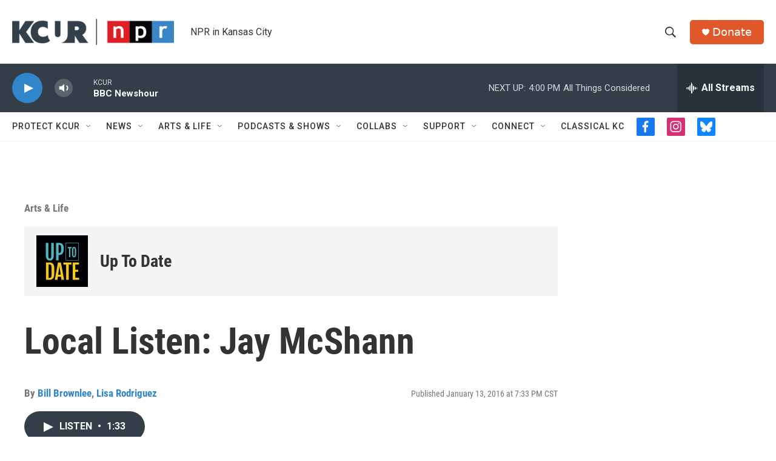

--- FILE ---
content_type: text/html; charset=utf-8
request_url: https://www.google.com/recaptcha/api2/aframe
body_size: 265
content:
<!DOCTYPE HTML><html><head><meta http-equiv="content-type" content="text/html; charset=UTF-8"></head><body><script nonce="BagBm7o_5Ihc8b4lhk5Hhw">/** Anti-fraud and anti-abuse applications only. See google.com/recaptcha */ try{var clients={'sodar':'https://pagead2.googlesyndication.com/pagead/sodar?'};window.addEventListener("message",function(a){try{if(a.source===window.parent){var b=JSON.parse(a.data);var c=clients[b['id']];if(c){var d=document.createElement('img');d.src=c+b['params']+'&rc='+(localStorage.getItem("rc::a")?sessionStorage.getItem("rc::b"):"");window.document.body.appendChild(d);sessionStorage.setItem("rc::e",parseInt(sessionStorage.getItem("rc::e")||0)+1);localStorage.setItem("rc::h",'1769894607731');}}}catch(b){}});window.parent.postMessage("_grecaptcha_ready", "*");}catch(b){}</script></body></html>